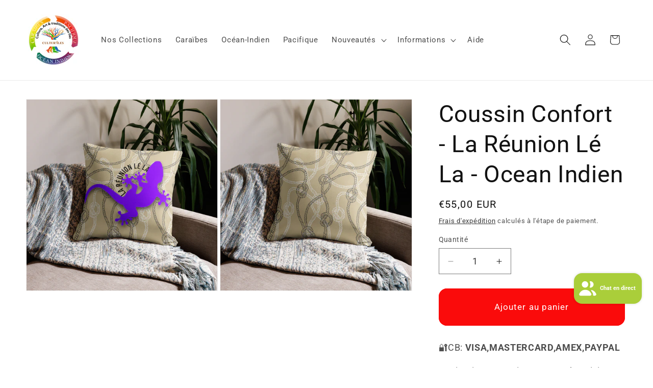

--- FILE ---
content_type: application/x-javascript; charset=utf-8
request_url: https://bundler.nice-team.net/app/shop/status/culturiles.myshopify.com.js?1769120948
body_size: -331
content:
var bundler_settings_updated='1757586081c';

--- FILE ---
content_type: text/javascript; charset=utf-8
request_url: https://www.culturiles.com/products/coussin-confort-la-reunion-le-la-ocean-indien.js?currency=EUR&country=FR
body_size: 1621
content:
{"id":8748116115802,"title":"Coussin Confort - La Réunion Lé La - Ocean Indien","handle":"coussin-confort-la-reunion-le-la-ocean-indien","description":"\u003cmeta charset=\"UTF-8\"\u003e\n\u003cp style=\"text-align: center;\" data-mce-fragment=\"1\" data-mce-style=\"text-align: center;\"\u003e\u003cstrong data-mce-fragment=\"1\"\u003eTransformez votre chez-vous en un paradis tropical avec  notre Coussin Confort La Réunion Lé La\u003c\/strong\u003e\u003cbr data-mce-fragment=\"1\"\u003e\u003cbr data-mce-fragment=\"1\"\u003e\u003c\/p\u003e\n\u003cp style=\"text-align: center;\" data-mce-fragment=\"1\" data-mce-style=\"text-align: center;\"\u003e\u003cimg alt=\"\" src=\"https:\/\/cdn.shopify.com\/s\/files\/1\/0685\/6599\/1746\/files\/all-over-print-premium-pillow-22x22-front-65c64b92d8e00_480x480.jpg?v=1707494305\"\u003e\u003c\/p\u003e\n\u003cp data-mce-fragment=\"1\"\u003e\u003cbr data-mce-fragment=\"1\"\u003e\u003cstrong data-mce-fragment=\"1\"\u003e1. Qualité Exceptionnelle:\u003c\/strong\u003e\u003cbr data-mce-fragment=\"1\"\u003e\u003cspan data-mce-fragment=\"1\"\u003eLa housse du coussin est fabriquée en tissu sergé, assurant une résistance exceptionnelle. Vous pouvez vous immerger dans le confort sans soucis, car elle se retire facilement pour un lavage en machine. Profitez de la douceur du tissu tout en sachant que sa durabilité est conçue pour résister à l'épreuve du temps.\u003c\/span\u003e\u003cbr data-mce-fragment=\"1\"\u003e\u003cbr data-mce-fragment=\"1\"\u003e\u003cstrong data-mce-fragment=\"1\"\u003e2. Adaptabilité Polyvalente\u003c\/strong\u003e\u003cbr data-mce-fragment=\"1\"\u003e\u003cspan data-mce-fragment=\"1\"\u003eNotre coussin s'adapte parfaitement à tous les coins de votre espace. Que vous préfériez un agencement ordonné ou une disposition plus décontractée, ce coussin s'ajuste à vos besoins pour créer l'ambiance idéale.\u003c\/span\u003e\u003cbr data-mce-fragment=\"1\"\u003e\u003cbr data-mce-fragment=\"1\"\u003e\u003cstrong data-mce-fragment=\"1\"\u003e3. Confort Sans Égal\u003c\/strong\u003e\u003cbr data-mce-fragment=\"1\"\u003e\u003cspan data-mce-fragment=\"1\"\u003eLe rembourrage en ouate de polyester offre le parfait équilibre entre douceur et soutien.\u003c\/span\u003e\u003cbr data-mce-fragment=\"1\"\u003e\u003cbr data-mce-fragment=\"1\"\u003e\u003cspan data-mce-fragment=\"1\"\u003eQue ce soit pour des instants câlins relaxants ou des batailles d'oreillers pleines d'énergie, ce coussin est votre compagnon idéal pour toutes les occasions.\u003c\/span\u003e\u003cbr data-mce-fragment=\"1\"\u003e\u003cbr data-mce-fragment=\"1\"\u003e\u003cstrong data-mce-fragment=\"1\"\u003e4. Un Voyage Visuel\u003c\/strong\u003e\u003cbr data-mce-fragment=\"1\"\u003e\u003cspan data-mce-fragment=\"1\"\u003eLe motif \u003c\/span\u003e\u003cstrong data-mce-fragment=\"1\"\u003e\"LA RÉUNION LÉ LA \"\u003c\/strong\u003e\u003cspan data-mce-fragment=\"1\"\u003e faisant référence à l'île Bourbon (avec en prime le Gecko qui en est l'un de ses emblèmes majeurs) , ajoute une touche artistique et ensoleillée à votre décor intérieur. Chaque regard sur le coussin évoque les plages de sable fin, les eaux cristallines, les couchers de soleil et les cirques de la Réunion  , transformant votre espace en une retraite tropicale à chaque instant.\u003c\/span\u003e\u003cbr data-mce-fragment=\"1\"\u003e\u003cbr data-mce-fragment=\"1\"\u003e\u003cstrong data-mce-fragment=\"1\"\u003e5. Cadeau Idéal:\u003c\/strong\u003e\u003cbr data-mce-fragment=\"1\"\u003e\u003cspan data-mce-fragment=\"1\"\u003eOffrez le Coussin \u003c\/span\u003e\u003cmeta charset=\"UTF-8\"\u003e\u003cstrong data-mce-fragment=\"1\"\u003e\"La Réunion Lé La  \" \u003c\/strong\u003e\u003cspan data-mce-fragment=\"1\"\u003eà vos proches pour leur apporter une part de paradis dans leur quotidien. C'est le cadeau idéal pour les amateurs de voyages, les amoureux de la nature et tous ceux qui apprécient la beauté des destinations exotiques.\u003c\/span\u003e\u003cbr data-mce-fragment=\"1\"\u003e\u003cbr data-mce-fragment=\"1\"\u003e\u003cbr data-mce-fragment=\"1\"\u003e\u003cspan style=\"color: #2b00ff;\" data-mce-fragment=\"1\" data-mce-style=\"color: #2b00ff;\"\u003e\u003cstrong data-mce-fragment=\"1\"\u003eCaractéristiques\u003c\/strong\u003e\u003c\/span\u003e\u003cbr data-mce-fragment=\"1\"\u003e55 cm x 55 cm\u003cbr data-mce-fragment=\"1\"\u003e\u003cbr data-mce-fragment=\"1\"\u003e• Housse 100 % polyester \u003cbr data-mce-fragment=\"1\"\u003e• Poids du tissu : 275 g\/m² (8,1 oz\/yd²)\u003cbr data-mce-fragment=\"1\"\u003e• Tissu évacuant l'humidité \u003cbr data-mce-fragment=\"1\"\u003e• Fermeture à glissière cachée\u003cbr data-mce-fragment=\"1\"\u003e• Housse lavable à la machine\u003cbr data-mce-fragment=\"1\"\u003e• Rembourrage 100 % polyester inclus, qui maintient sa forme (lavage à la main uniquement)\u003c\/p\u003e","published_at":"2024-02-09T16:58:32+01:00","created_at":"2024-02-09T16:58:21+01:00","vendor":"Culturiles","type":"","tags":["coussin","lareunion","lareunionlela","ocean indien","reunion"],"price":5500,"price_min":5500,"price_max":5500,"available":true,"price_varies":false,"compare_at_price":null,"compare_at_price_min":0,"compare_at_price_max":0,"compare_at_price_varies":false,"variants":[{"id":47638946775386,"title":"Default Title","option1":"Default Title","option2":null,"option3":null,"sku":"5735494_11077","requires_shipping":true,"taxable":true,"featured_image":{"id":52913702633818,"product_id":8748116115802,"position":1,"created_at":"2024-02-09T16:58:25+01:00","updated_at":"2024-02-09T16:58:25+01:00","alt":null,"width":2000,"height":2000,"src":"https:\/\/cdn.shopify.com\/s\/files\/1\/0685\/6599\/1746\/files\/all-over-print-premium-pillow-22x22-front-65c64b92d8e00.jpg?v=1707494305","variant_ids":[47638946775386]},"available":true,"name":"Coussin Confort - La Réunion Lé La - Ocean Indien","public_title":null,"options":["Default Title"],"price":5500,"weight":642,"compare_at_price":null,"inventory_management":"shopify","barcode":null,"featured_media":{"alt":null,"id":46697753346394,"position":1,"preview_image":{"aspect_ratio":1.0,"height":2000,"width":2000,"src":"https:\/\/cdn.shopify.com\/s\/files\/1\/0685\/6599\/1746\/files\/all-over-print-premium-pillow-22x22-front-65c64b92d8e00.jpg?v=1707494305"}},"requires_selling_plan":false,"selling_plan_allocations":[]}],"images":["\/\/cdn.shopify.com\/s\/files\/1\/0685\/6599\/1746\/files\/all-over-print-premium-pillow-22x22-front-65c64b92d8e00.jpg?v=1707494305","\/\/cdn.shopify.com\/s\/files\/1\/0685\/6599\/1746\/files\/all-over-print-premium-pillow-22x22-back-65c64b92da185.jpg?v=1707494311"],"featured_image":"\/\/cdn.shopify.com\/s\/files\/1\/0685\/6599\/1746\/files\/all-over-print-premium-pillow-22x22-front-65c64b92d8e00.jpg?v=1707494305","options":[{"name":"Title","position":1,"values":["Default Title"]}],"url":"\/products\/coussin-confort-la-reunion-le-la-ocean-indien","media":[{"alt":null,"id":46697753346394,"position":1,"preview_image":{"aspect_ratio":1.0,"height":2000,"width":2000,"src":"https:\/\/cdn.shopify.com\/s\/files\/1\/0685\/6599\/1746\/files\/all-over-print-premium-pillow-22x22-front-65c64b92d8e00.jpg?v=1707494305"},"aspect_ratio":1.0,"height":2000,"media_type":"image","src":"https:\/\/cdn.shopify.com\/s\/files\/1\/0685\/6599\/1746\/files\/all-over-print-premium-pillow-22x22-front-65c64b92d8e00.jpg?v=1707494305","width":2000},{"alt":null,"id":46697755083098,"position":2,"preview_image":{"aspect_ratio":1.0,"height":2000,"width":2000,"src":"https:\/\/cdn.shopify.com\/s\/files\/1\/0685\/6599\/1746\/files\/all-over-print-premium-pillow-22x22-back-65c64b92da185.jpg?v=1707494311"},"aspect_ratio":1.0,"height":2000,"media_type":"image","src":"https:\/\/cdn.shopify.com\/s\/files\/1\/0685\/6599\/1746\/files\/all-over-print-premium-pillow-22x22-back-65c64b92da185.jpg?v=1707494311","width":2000}],"requires_selling_plan":false,"selling_plan_groups":[]}